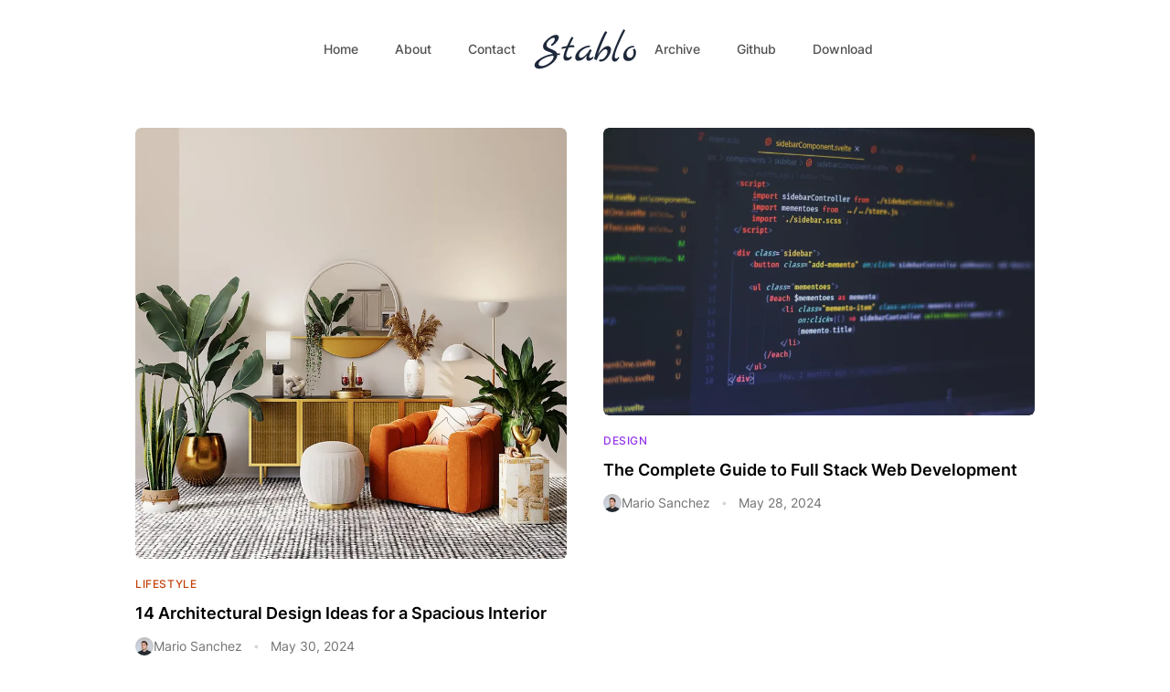

--- FILE ---
content_type: text/html; charset=utf-8
request_url: https://stablo-astro.web3templates.com/
body_size: 5250
content:
<!DOCTYPE html><html lang="en"> <head><meta charset="UTF-8"><meta name="viewport" content="width=device-width"><link rel="icon" type="image/svg+xml" href="/favicon.svg"><meta name="generator" content="Astro v4.11.1"><title>Stablo — Free Blog Website Template built with Astro & MDX</title><link rel="canonical" href="https://stablo-astro.web3templates.com/"><meta name="description" content="Stablo is a Blog Starter Template built with Astro &#38; MDX."><meta name="robots" content="index, follow"><meta property="og:title" content="Stablo - Blog Starter Template for Astro"><meta property="og:type" content="website"><meta property="og:image" content="https://stablo-astro.web3templates.com/opengraph.jpg"><meta property="og:url" content="https://stablo-astro.web3templates.com/"><meta property="og:image:url" content="https://stablo-astro.web3templates.com/opengraph.jpg"><meta property="og:image:alt" content="Stablo Screenshot"><meta name="twitter:card" content="summary_large_image"><meta name="twitter:site" content="@/web3templates"><meta name="twitter:creator" content="@/surjithctly"><link rel="stylesheet" href="/_astro/about.Lx7vedr1.css"></head> <body> <div class="container px-8 py-5 lg:py-8 mx-auto xl:px-5 max-w-screen-lg">  <nav> <div class="flex flex-wrap justify-between md:gap-10 md:flex-nowrap"> <div class="flex-col items-center justify-start order-1 hidden w-full md:flex md:flex-row md:justify-end md:w-auto md:order-none md:flex-1"> <a href="/" class="px-5 py-2 text-sm font-medium text-gray-600 dark:text-gray-400 hover:text-blue-500"> Home </a><a href="/about" class="px-5 py-2 text-sm font-medium text-gray-600 dark:text-gray-400 hover:text-blue-500"> About </a><a href="/contact" class="px-5 py-2 text-sm font-medium text-gray-600 dark:text-gray-400 hover:text-blue-500"> Contact </a> </div> <div class="flex items-center justify-between w-full md:w-auto"> <a class="w-28 dark:hidden" href="/"> <img src="/_astro/logo.BdxSHJlA_Z20hPaW.svg" alt="Logo" width="132" height="52" loading="lazy" decoding="async"> </a> <a class="hidden w-28 dark:block" href="/"> <img src="/_astro/logo-dark.Byt6jPe-_1iJtE5.svg" alt="Logo" width="132" height="52" loading="lazy" decoding="async"> </a> <button id="menu" aria-label="Toggle Menu" class="px-2 py-1 ml-auto text-gray-500 rounded-md md:hidden focus:text-blue-500 focus:outline-none dark:text-gray-300"> <svg class="w-6 h-6 fill-current" xmlns="http://www.w3.org/2000/svg" viewBox="0 0 24 24"> <path class="navmenu-toggle" fill-rule="evenodd" d="M4 5h16a1 1 0 0 1 0 2H4a1 1 0 1 1 0-2zm0 6h16a1 1 0 0 1 0 2H4a1 1 0 0 1 0-2zm0 6h16a1 1 0 0 1 0 2H4a1 1 0 0 1 0-2z"></path> <path class="navmenu-toggle hidden" fill-rule="evenodd" clip-rule="evenodd" d="M18.278 16.864a1 1 0 0 1-1.414 1.414l-4.829-4.828-4.828 4.828a1 1 0 0 1-1.414-1.414l4.828-4.829-4.828-4.828a1 1 0 0 1 1.414-1.414l4.829 4.828 4.828-4.828a1 1 0 1 1 1.414 1.414l-4.828 4.829 4.828 4.828z"></path> </svg> </button> </div><div class="flex-col items-center justify-start order-2 hidden w-full md:flex md:flex-row md:w-auto md:flex-1 md:order-none"> <a href="/archive" class="px-5 py-2 text-sm font-medium text-gray-600 dark:text-gray-400 hover:text-blue-500"> Archive </a><a href="https://github.com/web3templates/stablo-astro" class="px-5 py-2 text-sm font-medium text-gray-600 dark:text-gray-400 hover:text-blue-500"> Github </a><a href="https://web3templates.com/templates/stablo-minimal-blog-website-template" class="px-5 py-2 text-sm font-medium text-gray-600 dark:text-gray-400 hover:text-blue-500"> Download </a> </div> </div> <div class="navmenu-toggle hidden"> <div class="flex flex-col items-center justify-start order-2 w-full md:hidden"> <a href="/" class="px-5 py-2 text-sm font-medium text-gray-600 dark:text-gray-400 hover:text-blue-500" target="" rel=""> Home </a><a href="/about" class="px-5 py-2 text-sm font-medium text-gray-600 dark:text-gray-400 hover:text-blue-500" target="" rel=""> About </a><a href="/contact" class="px-5 py-2 text-sm font-medium text-gray-600 dark:text-gray-400 hover:text-blue-500" target="" rel=""> Contact </a><a href="/archive" class="px-5 py-2 text-sm font-medium text-gray-600 dark:text-gray-400 hover:text-blue-500" target="" rel=""> Archive </a><a href="https://github.com/web3templates/stablo-astro" class="px-5 py-2 text-sm font-medium text-gray-600 dark:text-gray-400 hover:text-blue-500" target="_blank" rel="noopener"> Github </a><a href="https://web3templates.com/templates/stablo-minimal-blog-website-template" class="px-5 py-2 text-sm font-medium text-gray-600 dark:text-gray-400 hover:text-blue-500" target="_blank" rel="noopener"> Download </a> </div> </div> </nav>  </div> <script>
  const menuButton = document.getElementById("menu");
  menuButton.addEventListener("click", () => {
    [...document.querySelectorAll(".navmenu-toggle")].forEach((Element) => {
      Element.classList.toggle("hidden");
    });
  });
</script>  <div class="container px-8 py-5 lg:py-8 mx-auto xl:px-5 max-w-screen-lg">  <main> <div class="grid gap-10 lg:gap-10 md:grid-cols-2"> <div class="cursor-pointer group"> <div class="relative overflow-hidden transition-all bg-gray-100 rounded-md dark:bg-gray-800   hover:scale-105 aspect-video"> <a href="/blog/14-architectural-design-ideas-for-spacious-interior"> <picture> <source srcset="/_astro/blog3.1urm8iPY_Z1cj66x.webp 200w, /_astro/blog3.1urm8iPY_SRXaN.webp 400w, /_astro/blog3.1urm8iPY_14WUy.webp 800w" type="image/webp" sizes="(max-width: 640px) 90vw, 480px"> <img src="/_astro/blog3.1urm8iPY_ZP0vO.png" srcset="/_astro/blog3.1urm8iPY_Z2c8D3K.png 200w, /_astro/blog3.1urm8iPY_Z5VyLp.png 400w, /_astro/blog3.1urm8iPY_ZXJz1E.png 800w" sizes="(max-width: 640px) 90vw, 480px" alt="Thumbnail" loading="eager" class="w-full h-full rounded-md" width="927" height="927" decoding="async"> </picture> </a> </div> <a href="#"> <span class="inline-block mt-5 text-xs font-medium tracking-wider uppercase  text-orange-700"> Lifestyle </span> </a> <h2 class="mt-2 text-lg font-semibold tracking-normal text-brand-primary dark:text-white"> <a href="/blog/14-architectural-design-ideas-for-spacious-interior"> <span class="bg-gradient-to-r from-green-200 to-green-100 dark:from-purple-800 dark:to-purple-900 bg-[length:0px_10px] bg-left-bottom bg-no-repeat transition-[background-size] duration-500 hover:bg-[length:100%_3px] group-hover:bg-[length:100%_10px]"> 14 Architectural Design Ideas for a Spacious Interior </span> </a> </h2> <div class="hidden"> <p class="mt-2 text-sm text-gray-500 dark:text-gray-400 line-clamp-3"> <a href="/blog/14-architectural-design-ideas-for-spacious-interior">Ornare cum cursus laoreet sagittis nunc fusce posuere per euismod dis vehicula a, semper fames lacus maecenas dictumst pulvinar neque enim non potenti. Torquent hac sociosqu eleifend potenti.</a> </p> </div> <div class="flex items-center mt-3 space-x-3 text-gray-500 dark:text-gray-400"> <div class="flex items-center gap-3"> <div class="relative flex-shrink-0 w-5 h-5"> <img src="/_astro/mario.B19AoUYf_2pOoyT.webp" alt="Author Photo" loading="lazy" class="rounded-full" width="40" height="40" decoding="async"> </div> <span class="text-sm">Mario Sanchez</span> </div> <span class="text-xs text-gray-300 dark:text-gray-600"> &bull;</span> <time class="text-sm" datetime="Thu May 30 2024 11:39:36 GMT+0000 (Coordinated Universal Time)"> May 30, 2024 </time> </div> </div><div class="cursor-pointer group"> <div class="relative overflow-hidden transition-all bg-gray-100 rounded-md dark:bg-gray-800   hover:scale-105 aspect-video"> <a href="/blog/complete-guide-fullstack-development"> <picture> <source srcset="/_astro/blog4.BouMytEZ_Z2eV5Su.webp 200w, /_astro/blog4.BouMytEZ_Z8J1B9.webp 400w, /_astro/blog4.BouMytEZ_Z11x1Qo.webp 800w" type="image/webp" sizes="(max-width: 640px) 90vw, 480px"> <img src="/_astro/blog4.BouMytEZ_Z1N5hh6.jpg" srcset="/_astro/blog4.BouMytEZ_Rlrt5.jpg 200w, /_astro/blog4.BouMytEZ_Z26DC3v.jpg 400w, /_astro/blog4.BouMytEZ_25Jvvb.jpg 800w" sizes="(max-width: 640px) 90vw, 480px" alt="Thumbnail" loading="eager" class="w-full h-full rounded-md" width="5184" height="3456" decoding="async"> </picture> </a> </div> <a href="#"> <span class="inline-block mt-5 text-xs font-medium tracking-wider uppercase  text-purple-600"> Design </span> </a> <h2 class="mt-2 text-lg font-semibold tracking-normal text-brand-primary dark:text-white"> <a href="/blog/complete-guide-fullstack-development"> <span class="bg-gradient-to-r from-green-200 to-green-100 dark:from-purple-800 dark:to-purple-900 bg-[length:0px_10px] bg-left-bottom bg-no-repeat transition-[background-size] duration-500 hover:bg-[length:100%_3px] group-hover:bg-[length:100%_10px]"> The Complete Guide to Full Stack Web Development </span> </a> </h2> <div class="hidden"> <p class="mt-2 text-sm text-gray-500 dark:text-gray-400 line-clamp-3"> <a href="/blog/complete-guide-fullstack-development">Ornare cum cursus laoreet sagittis nunc fusce posuere per euismod dis vehicula a, semper fames lacus maecenas dictumst pulvinar neque enim non potenti. Torquent hac sociosqu eleifend potenti.</a> </p> </div> <div class="flex items-center mt-3 space-x-3 text-gray-500 dark:text-gray-400"> <div class="flex items-center gap-3"> <div class="relative flex-shrink-0 w-5 h-5"> <img src="/_astro/mario.B19AoUYf_2pOoyT.webp" alt="Author Photo" loading="lazy" class="rounded-full" width="40" height="40" decoding="async"> </div> <span class="text-sm">Mario Sanchez</span> </div> <span class="text-xs text-gray-300 dark:text-gray-600"> &bull;</span> <time class="text-sm" datetime="Tue May 28 2024 11:39:36 GMT+0000 (Coordinated Universal Time)"> May 28, 2024 </time> </div> </div> </div> <div class="grid gap-10 mt-10 lg:gap-10 md:grid-cols-2 xl:grid-cols-3"> <div class="cursor-pointer group"> <div class="relative overflow-hidden transition-all bg-gray-100 rounded-md dark:bg-gray-800   hover:scale-105 aspect-square"> <a href="/blog/this-bread-pudding-will-give-you-all-the-fall-feels"> <picture> <source srcset="/_astro/blog9.Cg3h7Xd-_23clpp.webp 200w, /_astro/blog9.Cg3h7Xd-_ZUMI7b.webp 400w, /_astro/blog9.Cg3h7Xd-_Z1NAImq.webp 800w" type="image/webp" sizes="(max-width: 640px) 90vw, 480px"> <img src="/_astro/blog9.Cg3h7Xd-_GIrLN.png" srcset="/_astro/blog9.Cg3h7Xd-_13mNsc.png 200w, /_astro/blog9.Cg3h7Xd-_Z1UCg4o.png 400w, /_astro/blog9.Cg3h7Xd-_2gKRui.png 800w" sizes="(max-width: 640px) 90vw, 480px" alt="Thumbnail" loading="lazy" class="w-full h-full rounded-md" width="987" height="700" decoding="async"> </picture> </a> </div> <a href="#"> <span class="inline-block mt-5 text-xs font-medium tracking-wider uppercase  text-pink-600"> Travel </span> </a> <h2 class="mt-2 text-lg font-semibold tracking-normal text-brand-primary dark:text-white"> <a href="/blog/this-bread-pudding-will-give-you-all-the-fall-feels"> <span class="bg-gradient-to-r from-green-200 to-green-100 dark:from-purple-800 dark:to-purple-900 bg-[length:0px_10px] bg-left-bottom bg-no-repeat transition-[background-size] duration-500 hover:bg-[length:100%_3px] group-hover:bg-[length:100%_10px]"> This Bread Pudding Will Give You All the Fall Feels </span> </a> </h2> <div class="hidden"> <p class="mt-2 text-sm text-gray-500 dark:text-gray-400 line-clamp-3"> <a href="/blog/this-bread-pudding-will-give-you-all-the-fall-feels">We always knew but now we know. The tech elite mean to leave us all behind.</a> </p> </div> <div class="flex items-center mt-3 space-x-3 text-gray-500 dark:text-gray-400"> <div class="flex items-center gap-3"> <div class="relative flex-shrink-0 w-5 h-5"> <img src="/_astro/erika.DrAW399Y_2rL3Ew.webp" alt="Author Photo" loading="lazy" class="rounded-full" width="40" height="40" decoding="async"> </div> <span class="text-sm">Erika Oliver</span> </div> <span class="text-xs text-gray-300 dark:text-gray-600"> &bull;</span> <time class="text-sm" datetime="Mon May 27 2024 11:39:36 GMT+0000 (Coordinated Universal Time)"> May 27, 2024 </time> </div> </div><div class="cursor-pointer group"> <div class="relative overflow-hidden transition-all bg-gray-100 rounded-md dark:bg-gray-800   hover:scale-105 aspect-square"> <a href="/blog/every-next-level-of-your-life-will-demand-a-different-you"> <picture> <source srcset="/_astro/blog6.PoR2d0Ja_24ibK9.webp 200w, /_astro/blog6.PoR2d0Ja_ZTGRLr.webp 400w, /_astro/blog6.PoR2d0Ja_Z1MuS1G.webp 800w" type="image/webp" sizes="(max-width: 640px) 90vw, 480px"> <img src="/_astro/blog6.PoR2d0Ja_Z1Q9J6I.png" srcset="/_astro/blog6.PoR2d0Ja_14sDMV.png 200w, /_astro/blog6.PoR2d0Ja_Z1TwpIE.png 400w, /_astro/blog6.PoR2d0Ja_2hQHP2.png 800w" sizes="(max-width: 640px) 90vw, 480px" alt="Thumbnail" loading="lazy" class="w-full h-full rounded-md" width="987" height="987" decoding="async"> </picture> </a> </div> <a href="#"> <span class="inline-block mt-5 text-xs font-medium tracking-wider uppercase  text-emerald-700"> Personal </span> </a> <h2 class="mt-2 text-lg font-semibold tracking-normal text-brand-primary dark:text-white"> <a href="/blog/every-next-level-of-your-life-will-demand-a-different-you"> <span class="bg-gradient-to-r from-green-200 to-green-100 dark:from-purple-800 dark:to-purple-900 bg-[length:0px_10px] bg-left-bottom bg-no-repeat transition-[background-size] duration-500 hover:bg-[length:100%_3px] group-hover:bg-[length:100%_10px]"> Every Next Level of Your Life Will Demand a Different You </span> </a> </h2> <div class="hidden"> <p class="mt-2 text-sm text-gray-500 dark:text-gray-400 line-clamp-3"> <a href="/blog/every-next-level-of-your-life-will-demand-a-different-you">Some description</a> </p> </div> <div class="flex items-center mt-3 space-x-3 text-gray-500 dark:text-gray-400"> <div class="flex items-center gap-3"> <div class="relative flex-shrink-0 w-5 h-5"> <img src="/_astro/joshua.CyZCCHOS_4d2P7.webp" alt="Author Photo" loading="lazy" class="rounded-full" width="40" height="40" decoding="async"> </div> <span class="text-sm">Joshua Wood</span> </div> <span class="text-xs text-gray-300 dark:text-gray-600"> &bull;</span> <time class="text-sm" datetime="Sun Mar 24 2024 11:39:36 GMT+0000 (Coordinated Universal Time)"> Mar 24, 2024 </time> </div> </div><div class="cursor-pointer group"> <div class="relative overflow-hidden transition-all bg-gray-100 rounded-md dark:bg-gray-800   hover:scale-105 aspect-square"> <a href="/blog/nothing-new-about-undermining-women-autonomy"> <picture> <source srcset="/_astro/blog8.CFnqeYWz_1SXGjW.webp 200w, /_astro/blog8.CFnqeYWz_Z151ncD.webp 400w, /_astro/blog8.CFnqeYWz_Z1WOnrS.webp 800w" type="image/webp" sizes="(max-width: 640px) 90vw, 480px"> <img src="/_astro/blog8.CFnqeYWz_Z1vb6YP.png" srcset="/_astro/blog8.CFnqeYWz_1utNDW.png 200w, /_astro/blog8.CFnqeYWz_Z1tvfRD.png 400w, /_astro/blog8.CFnqeYWz_Z2mjg7S.png 800w" sizes="(max-width: 640px) 90vw, 480px" alt="Thumbnail" loading="lazy" class="w-full h-full rounded-md" width="1000" height="667" decoding="async"> </picture> </a> </div> <a href="#"> <span class="inline-block mt-5 text-xs font-medium tracking-wider uppercase  text-orange-700"> Lifestyle </span> </a> <h2 class="mt-2 text-lg font-semibold tracking-normal text-brand-primary dark:text-white"> <a href="/blog/nothing-new-about-undermining-women-autonomy"> <span class="bg-gradient-to-r from-green-200 to-green-100 dark:from-purple-800 dark:to-purple-900 bg-[length:0px_10px] bg-left-bottom bg-no-repeat transition-[background-size] duration-500 hover:bg-[length:100%_3px] group-hover:bg-[length:100%_10px]"> There’s Nothing New About Undermining Women’s Autonomy </span> </a> </h2> <div class="hidden"> <p class="mt-2 text-sm text-gray-500 dark:text-gray-400 line-clamp-3"> <a href="/blog/nothing-new-about-undermining-women-autonomy">In 2007, the now-defunct San Antonio Independent Christian Film Festival awarded Best of Festival to a documentary called The Monstrous Regiment of Women </a> </p> </div> <div class="flex items-center mt-3 space-x-3 text-gray-500 dark:text-gray-400"> <div class="flex items-center gap-3"> <div class="relative flex-shrink-0 w-5 h-5"> <img src="/_astro/joshua.CyZCCHOS_4d2P7.webp" alt="Author Photo" loading="lazy" class="rounded-full" width="40" height="40" decoding="async"> </div> <span class="text-sm">Joshua Wood</span> </div> <span class="text-xs text-gray-300 dark:text-gray-600"> &bull;</span> <time class="text-sm" datetime="Mon Mar 18 2024 11:39:36 GMT+0000 (Coordinated Universal Time)"> Mar 18, 2024 </time> </div> </div><div class="cursor-pointer group"> <div class="relative overflow-hidden transition-all bg-gray-100 rounded-md dark:bg-gray-800   hover:scale-105 aspect-square"> <a href="/blog/essential-data-structures-algorithms"> <picture> <source srcset="/_astro/blog5.Dv90m3hK_Z1zJ6FV.webp 200w, /_astro/blog5.Dv90m3hK_vrWAp.webp 400w, /_astro/blog5.Dv90m3hK_Zml2DP.webp 800w" type="image/webp" sizes="(max-width: 640px) 90vw, 480px"> <img src="/_astro/blog5.Dv90m3hK_1WahYe.jpg" srcset="/_astro/blog5.Dv90m3hK_Xucqf.jpg 200w, /_astro/blog5.Dv90m3hK_Z20uR6l.jpg 400w, /_astro/blog5.Dv90m3hK_2bSgsl.jpg 800w" sizes="(max-width: 640px) 90vw, 480px" alt="Thumbnail" loading="lazy" class="w-full h-full rounded-md" width="1500" height="844" decoding="async"> </picture> </a> </div> <a href="#"> <span class="inline-block mt-5 text-xs font-medium tracking-wider uppercase  text-purple-600"> Design </span> </a> <h2 class="mt-2 text-lg font-semibold tracking-normal text-brand-primary dark:text-white"> <a href="/blog/essential-data-structures-algorithms"> <span class="bg-gradient-to-r from-green-200 to-green-100 dark:from-purple-800 dark:to-purple-900 bg-[length:0px_10px] bg-left-bottom bg-no-repeat transition-[background-size] duration-500 hover:bg-[length:100%_3px] group-hover:bg-[length:100%_10px]">  Introduction to the Essential Data Structures &amp; Algorithms </span> </a> </h2> <div class="hidden"> <p class="mt-2 text-sm text-gray-500 dark:text-gray-400 line-clamp-3"> <a href="/blog/essential-data-structures-algorithms">Ornare cum cursus laoreet sagittis nunc fusce posuere per euismod dis vehicula a, semper fames lacus maecenas dictumst pulvinar neque enim non potenti. Torquent hac sociosqu eleifend potenti.</a> </p> </div> <div class="flex items-center mt-3 space-x-3 text-gray-500 dark:text-gray-400"> <div class="flex items-center gap-3"> <div class="relative flex-shrink-0 w-5 h-5"> <img src="/_astro/joshua.CyZCCHOS_4d2P7.webp" alt="Author Photo" loading="lazy" class="rounded-full" width="40" height="40" decoding="async"> </div> <span class="text-sm">Joshua Wood</span> </div> <span class="text-xs text-gray-300 dark:text-gray-600"> &bull;</span> <time class="text-sm" datetime="Sat Mar 09 2024 16:39:36 GMT+0000 (Coordinated Universal Time)"> Mar 9, 2024 </time> </div> </div><div class="cursor-pointer group"> <div class="relative overflow-hidden transition-all bg-gray-100 rounded-md dark:bg-gray-800   hover:scale-105 aspect-square"> <a href="/blog/how-to-become-frontend-master"> <picture> <source srcset="/_astro/blog7.C2mEnnaf_DagjB.webp 200w, /_astro/blog7.C2mEnnaf_Z2kONcY.webp 400w, /_astro/blog7.C2mEnnaf_1QyklH.webp 800w" type="image/webp" sizes="(max-width: 640px) 90vw, 480px"> <img src="/_astro/blog7.C2mEnnaf_Slv62.jpg" srcset="/_astro/blog7.C2mEnnaf_Z1RMyn9.jpg 200w, /_astro/blog7.C2mEnnaf_douTc.jpg 400w, /_astro/blog7.C2mEnnaf_ZEoul3.jpg 800w" sizes="(max-width: 640px) 90vw, 480px" alt="Thumbnail" loading="lazy" class="w-full h-full rounded-md" width="1500" height="844" decoding="async"> </picture> </a> </div> <a href="#"> <span class="inline-block mt-5 text-xs font-medium tracking-wider uppercase  text-pink-600"> Travel </span> </a> <h2 class="mt-2 text-lg font-semibold tracking-normal text-brand-primary dark:text-white"> <a href="/blog/how-to-become-frontend-master"> <span class="bg-gradient-to-r from-green-200 to-green-100 dark:from-purple-800 dark:to-purple-900 bg-[length:0px_10px] bg-left-bottom bg-no-repeat transition-[background-size] duration-500 hover:bg-[length:100%_3px] group-hover:bg-[length:100%_10px]"> How to become a Frontend Master </span> </a> </h2> <div class="hidden"> <p class="mt-2 text-sm text-gray-500 dark:text-gray-400 line-clamp-3"> <a href="/blog/how-to-become-frontend-master">Ornare cum cursus laoreet sagittis nunc fusce posuere per euismod dis vehicula a, semper fames lacus maecenas dictumst pulvinar neque enim non potenti. Torquent hac sociosqu eleifend potenti.</a> </p> </div> <div class="flex items-center mt-3 space-x-3 text-gray-500 dark:text-gray-400"> <div class="flex items-center gap-3"> <div class="relative flex-shrink-0 w-5 h-5"> <img src="/_astro/erika.DrAW399Y_2rL3Ew.webp" alt="Author Photo" loading="lazy" class="rounded-full" width="40" height="40" decoding="async"> </div> <span class="text-sm">Erika Oliver</span> </div> <span class="text-xs text-gray-300 dark:text-gray-600"> &bull;</span> <time class="text-sm" datetime="Thu Mar 07 2024 15:39:36 GMT+0000 (Coordinated Universal Time)"> Mar 7, 2024 </time> </div> </div><div class="cursor-pointer group"> <div class="relative overflow-hidden transition-all bg-gray-100 rounded-md dark:bg-gray-800   hover:scale-105 aspect-square"> <a href="/blog/kitchensink"> <picture> <source srcset="/_astro/blog1.C6ioF5w3_1edicg.webp 200w, /_astro/blog1.C6ioF5w3_Z1JLLkk.webp 400w, /_astro/blog1.C6ioF5w3_2rBmem.webp 800w" type="image/webp" sizes="(max-width: 640px) 90vw, 480px"> <img src="/_astro/blog1.C6ioF5w3_Z1OEuGA.jpg" srcset="/_astro/blog1.C6ioF5w3_ZIGif6.jpg 200w, /_astro/blog1.C6ioF5w3_1muL2f.jpg 400w, /_astro/blog1.C6ioF5w3_tGKM0.jpg 800w" sizes="(max-width: 640px) 90vw, 480px" alt="Thumbnail" loading="lazy" class="w-full h-full rounded-md" width="1430" height="1240" decoding="async"> </picture> </a> </div> <a href="#"> <span class="inline-block mt-5 text-xs font-medium tracking-wider uppercase  text-emerald-700"> Personal </span> </a> <h2 class="mt-2 text-lg font-semibold tracking-normal text-brand-primary dark:text-white"> <a href="/blog/kitchensink"> <span class="bg-gradient-to-r from-green-200 to-green-100 dark:from-purple-800 dark:to-purple-900 bg-[length:0px_10px] bg-left-bottom bg-no-repeat transition-[background-size] duration-500 hover:bg-[length:100%_3px] group-hover:bg-[length:100%_10px]"> Typography Example Post </span> </a> </h2> <div class="hidden"> <p class="mt-2 text-sm text-gray-500 dark:text-gray-400 line-clamp-3"> <a href="/blog/kitchensink">Sint sit cillum pariatur eiusmod nulla pariatur ipsum. Sit laborum anim qui mollit tempor pariatur nisi minim dolor. Aliquip et adipisicing sit sit fugiat</a> </p> </div> <div class="flex items-center mt-3 space-x-3 text-gray-500 dark:text-gray-400"> <div class="flex items-center gap-3"> <div class="relative flex-shrink-0 w-5 h-5"> <img src="/_astro/erika.DrAW399Y_2rL3Ew.webp" alt="Author Photo" loading="lazy" class="rounded-full" width="40" height="40" decoding="async"> </div> <span class="text-sm">Erika Oliver</span> </div> <span class="text-xs text-gray-300 dark:text-gray-600"> &bull;</span> <time class="text-sm" datetime="Tue Mar 05 2024 15:36:19 GMT+0000 (Coordinated Universal Time)"> Mar 5, 2024 </time> </div> </div> </div> </main>  </div>  <div class="container px-8 py-5 lg:py-8 mx-auto xl:px-5 max-w-screen-lg mt-10 border-t border-gray-100 dark:border-gray-800">  <footer class="flex flex-col items-center"> <div class="text-sm text-center">
Copyright © 2024 Stablo. All rights reserved.
</div> <div class="flex justify-center gap-1 mt-1 text-sm text-center text-gray-500 dark:text-gray-600"> <span>
Made by  <a href="https://web3templates.com/?ref=stablo-astro" rel="noopener" target="_blank">
Web3Templates
</a> <!--
    Can we ask you a favor 🙏
    Please keep this backlink on your website if possible.
    or Purchase a commercial license from https://web3templates.com
  --> </span> <span>&middot;</span> <span> <a href="https://github.com/web3templates/stablo-astro" rel="noopener" target="_blank">
Github
</a> </span> </div> <div class="flex items-center justify-between mt-2"> <span id="astro-color-scheme-switch" data-astro-cid-sav2uqyf>  <div class="inline-flex items-center"> <svg width="1em" height="1em" viewBox="0 0 24 24" class="w-4 h-4 mr-2" data-icon="heroicons:sun">  <symbol id="ai:heroicons:sun"><path fill="none" stroke="currentColor" stroke-linecap="round" stroke-linejoin="round" stroke-width="1.5" d="M12 3v2.25m6.364.386l-1.591 1.591M21 12h-2.25m-.386 6.364l-1.591-1.591M12 18.75V21m-4.773-4.227l-1.591 1.591M5.25 12H3m4.227-4.773L5.636 5.636M15.75 12a3.75 3.75 0 1 1-7.5 0a3.75 3.75 0 0 1 7.5 0"/></symbol><use xlink:href="#ai:heroicons:sun"></use>  </svg> <select name="themeSwitch" id="themeSwitch"> <option value="system">System</option> <option value="dark">Dark</option> <option value="light">Light</option> </select> </div>  </span>  <script>(function(){const strategy = "select";
const defaultTheme = "dark";

  const themeSwitch = document.getElementById("astro-color-scheme-switch");
  const theme = localStorage.getItem("theme");
  const themeMatcher = window.matchMedia("(prefers-color-scheme: dark)");
  let systemTheme = themeMatcher.matches ? "dark" : "light";

  themeMatcher.addEventListener("change", (event) => {
    const theme = event.matches ? "dark" : "light";
    systemTheme = theme;
    if (localStorage.getItem("theme") === "system") {
      updateAppliedTheme(theme);
    }
  });

  function updateAppliedTheme(value) {
    document.documentElement.classList.remove("light", "dark");
    document.documentElement.classList.add(value);
    document.documentElement.setAttribute("data-theme", value);
  }

  function updateTheme(value) {
    const theme = value === "system" ? systemTheme : value;
    updateAppliedTheme(theme);
    localStorage.setItem("theme", value);
  }

  function setupThemeSwitch(selector, eventType, themeUpdater) {
    const element = themeSwitch.querySelector(selector);
    if (!element) {
      throw new Error(
        `plugin-astro-color-scheme: <${selector}> element must be present inside 'themeSwitch' or change the 'strategy' attribute`
      );
    }

    if (selector === "form") {
      element.value = theme || defaultTheme || systemTheme;
      Array.from(element.querySelectorAll("input")).forEach((input) => {
        input.checked = (theme || defaultTheme || systemTheme) === input.value;
      });
    } else {
      element.value = theme || defaultTheme || systemTheme;
    }

    if (selector === "input") {
      element.checked = defaultTheme !== element.value;
    }

    updateTheme(element.value);
    element.addEventListener(eventType, themeUpdater);
  }

  if (!strategy) {
      throw new Error(
        `plugin-astro-color-scheme: Please add a 'strategy' attribute to <ThemeSwitch/>`
      );
    }

  switch (strategy) {
    case "button":
      setupThemeSwitch("button", "click", (event) => {
        const button = event.currentTarget;
        const settheme = button.value === "dark" ? "light" : "dark";
        button.value = settheme;
        updateTheme(settheme);
      });
      break;
    case "select":
      setupThemeSwitch("select", "change", (event) => {
        const select = event.currentTarget;
        updateTheme(select.value);
      });
      break;
    case "checkbox":
      setupThemeSwitch("input", "change", (event) => {
        const checkbox = event.currentTarget;
        const settheme = checkbox.value === "dark" ? "light" : "dark";
        checkbox.value = settheme;
        updateTheme(settheme);
      });
      break;
    case "radio":
      setupThemeSwitch("form", "click", (event) => {
        updateTheme(event.currentTarget.value);
      });
      break;
    default:
      updateTheme(theme || defaultTheme || systemTheme);
  }
})();</script> </div> </footer>  </div>  <script defer src="https://static.cloudflareinsights.com/beacon.min.js/vcd15cbe7772f49c399c6a5babf22c1241717689176015" integrity="sha512-ZpsOmlRQV6y907TI0dKBHq9Md29nnaEIPlkf84rnaERnq6zvWvPUqr2ft8M1aS28oN72PdrCzSjY4U6VaAw1EQ==" data-cf-beacon='{"version":"2024.11.0","token":"d8da3b32e8804bb3905f81447bc26950","r":1,"server_timing":{"name":{"cfCacheStatus":true,"cfEdge":true,"cfExtPri":true,"cfL4":true,"cfOrigin":true,"cfSpeedBrain":true},"location_startswith":null}}' crossorigin="anonymous"></script>
</body> </html>

--- FILE ---
content_type: image/svg+xml
request_url: https://stablo-astro.web3templates.com/_astro/logo.BdxSHJlA_Z20hPaW.svg
body_size: 1377
content:
<svg xmlns="http://www.w3.org/2000/svg" fill="none" height="52" width="132">
    <path fill="#1E293B" d="M29.878 31.407l3.763-.053v2.173a9.128 9.128 0 00-1.484-.106c-.565 0-1.201.035-1.908.106 0 2.72-1.307 5.477-3.922 8.268-2.615 2.791-5.777 5.053-9.487 6.784-3.675 1.767-7.102 2.65-10.282 2.65-1.66 0-3.021-.424-4.081-1.272C1.452 49.109.94 47.996.94 46.618c0-2.05 1.36-4.187 4.081-6.413 2.72-2.226 5.9-4.063 9.54-5.512 3.64-1.449 6.925-2.297 9.858-2.544-.353-.53-.901-.99-1.643-1.378-.742-.389-2.261-.99-4.558-1.802-2.297-.848-3.922-1.767-4.876-2.756-.954-1.025-1.431-2.456-1.431-4.293 0-1.837.99-3.94 2.968-6.307a26.924 26.924 0 016.996-5.936c2.72-1.625 5.106-2.438 7.155-2.438.919 0 1.678.336 2.279 1.007.6.636.901 1.431.901 2.385 0 1.555-.936 3.516-2.809 5.883-1.873 2.332-3.957 4.116-6.254 5.353l-1.272-1.802c1.378-.707 2.58-1.802 3.604-3.286 1.06-1.52 1.59-2.827 1.59-3.922 0-1.095-.583-1.643-1.749-1.643-1.66 0-3.569 1.042-5.724 3.127-2.12 2.05-3.18 3.975-3.18 5.777 0 1.237.318 2.208.954 2.915.636.707 2.244 1.59 4.823 2.65 2.58 1.025 4.417 1.943 5.512 2.756 1.095.777 1.82 1.767 2.173 2.968zM6.24 45.24c0 1.696 1.378 2.544 4.134 2.544 1.52 0 3.48-.565 5.883-1.696a19.324 19.324 0 006.413-4.664c1.873-1.979 2.809-4.01 2.809-6.095 0-.247-.053-.618-.159-1.113-4.84.46-9.24 1.82-13.197 4.081-3.922 2.261-5.883 4.576-5.883 6.943zm41.92-10.176l1.167 1.325c-.884 1.378-1.962 2.456-3.233 3.233-1.237.777-2.492 1.166-3.764 1.166-1.271 0-2.279-.353-3.02-1.06-.742-.742-1.114-1.749-1.114-3.021 0-2.968 1.114-7.067 3.34-12.296a37.422 37.422 0 00-5.407 1.272l-.37-2.067-.053-.053c1.766-.742 4.08-1.343 6.942-1.802.283-.53.92-1.82 1.908-3.869 1.98-4.063 3.393-6.696 4.24-7.897l2.28.901c-.354.777-.972 2.085-1.855 3.922a640.967 640.967 0 00-2.968 6.148c1.59-.106 2.844-.159 3.763-.159.918 0 1.625.141 2.12.424v2.279c-.495-.106-1.22-.159-2.174-.159-.918 0-2.579.159-4.982.477-2.084 4.664-3.127 8.056-3.127 10.176 0 .813.248 1.484.742 2.014.53.53 1.22.795 2.068.795.883 0 2.049-.583 3.498-1.749zm27.83.583l1.219.901c-.495 1.06-1.414 2.067-2.756 3.021-1.308.954-2.509 1.431-3.604 1.431-2.085 0-3.127-1.095-3.127-3.286 0-1.025.265-2.244.795-3.657l-1.961 2.014c-1.908 1.943-3.569 3.25-4.982 3.922-1.378.671-2.739 1.007-4.081 1.007-1.343 0-2.368-.371-3.074-1.113-.672-.777-1.007-1.837-1.007-3.18 0-2.473.954-4.911 2.862-7.314 1.908-2.438 4.346-4.417 7.314-5.936 2.968-1.52 5.936-2.297 8.904-2.332l.106 1.749-2.226.477c-3.216.707-6.06 2.12-8.533 4.24-2.438 2.12-3.657 4.24-3.657 6.36 0 2.085.848 3.127 2.544 3.127 1.59 0 3.55-1.113 5.883-3.339 2.332-2.226 4.275-4.84 5.83-7.844l2.226 1.325c-2.191 4.417-3.286 7.226-3.286 8.427 0 .495.159.919.477 1.272.353.318.689.477 1.007.477.353 0 .583-.018.689-.053l.318-.106c.106-.07.23-.159.37-.265.177-.106.319-.212.425-.318l.636-.477c.282-.212.512-.389.689-.53zm11.434-9.222c1.696-1.731 3.18-2.915 4.452-3.551 1.308-.671 2.527-1.007 3.657-1.007 1.166 0 2.12.406 2.862 1.219.778.777 1.166 1.802 1.166 3.074 0 3.286-1.378 6.749-4.134 10.388-2.756 3.604-5.724 5.406-8.904 5.406a6.958 6.958 0 01-2.703-.53l1.272-2.332c.566.141 1.007.212 1.325.212 2.156 0 4.117-1.201 5.883-3.604 1.767-2.403 2.65-4.77 2.65-7.102 0-.742-.247-1.343-.742-1.802-.459-.495-1.06-.742-1.802-.742-1.625 0-3.533 1.307-5.724 3.922-2.155 2.615-4.045 6.024-5.67 10.229l-3.234-1.325c1.06-5.406 3.18-11.996 6.36-19.769 3.18-7.773 5.83-13.268 7.95-16.483l2.703.954c-2.332 4.346-4.823 9.734-7.473 16.165-2.614 6.43-4.151 10.794-4.61 13.091 1.448-2.544 3.02-4.682 4.716-6.413zm21.766 9.487l1.113.901c-1.202 1.873-2.244 3.233-3.127 4.081-.848.813-1.802 1.219-2.862 1.219s-1.926-.424-2.597-1.272c-.672-.848-1.007-1.908-1.007-3.18 0-2.473 1.625-7.791 4.876-15.953 3.25-8.197 6.589-15.405 10.017-21.624l2.332 1.272a281.978 281.978 0 00-9.381 20.034c-2.792 6.607-4.187 11.36-4.187 14.257 0 1.66.618 2.491 1.855 2.491.989 0 1.978-.742 2.968-2.226zm21.225-10.653c.919 1.52 1.378 3.198 1.378 5.035 0 2.862-.989 5.424-2.968 7.685-1.978 2.226-4.31 3.339-6.996 3.339-2.049 0-3.657-.583-4.823-1.749-1.13-1.201-1.696-2.844-1.696-4.929 0-3.357 1.308-6.36 3.922-9.01 2.615-2.685 5.548-4.028 8.798-4.028.601 0 1.025.018 1.272.053l.159 1.749c-2.826 0-5.176.813-7.049 2.438-1.872 1.625-2.809 3.71-2.809 6.254 0 1.52.371 2.756 1.113 3.71.742.919 1.82 1.378 3.233 1.378 1.449 0 2.597-.636 3.445-1.908.848-1.272 1.272-2.756 1.272-4.452 0-1.731-.335-3.304-1.007-4.717l2.756-.848z"></path>
</svg>